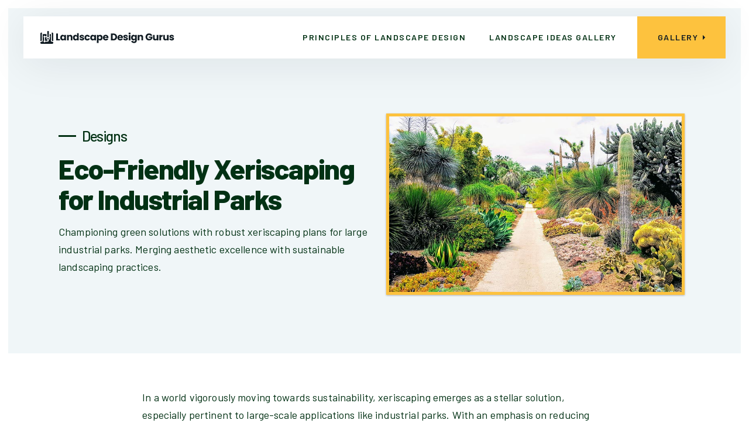

--- FILE ---
content_type: text/html; charset=utf-8
request_url: https://www.the-landscape-design-site.com/design/landscapedesign14
body_size: 9913
content:
<!DOCTYPE html><!-- Last Published: Mon Oct 13 2025 22:39:05 GMT+0000 (Coordinated Universal Time) --><html data-wf-domain="www.the-landscape-design-site.com" data-wf-page="6229f66144525dd263079ad0" data-wf-site="622749be15ccbbfcd9465b20" data-wf-collection="6229f66144525d22f0079ace" data-wf-item-slug="landscapedesign14"><head><meta charset="utf-8"/><title>Eco-Friendly Xeriscaping for Industrial Parks</title><meta content="Championing green solutions with robust xeriscaping plans for large industrial parks. Merging aesthetic excellence with sustainable landscaping practices." name="description"/><meta content="Eco-Friendly Xeriscaping for Industrial Parks" property="og:title"/><meta content="Championing green solutions with robust xeriscaping plans for large industrial parks. Merging aesthetic excellence with sustainable landscaping practices." property="og:description"/><meta content="https://cdn.prod.website-files.com/622749be15ccbbb222465b26/652a9a8bc53bdbcfd3f3bfae_xeris%204.jpg" property="og:image"/><meta content="Eco-Friendly Xeriscaping for Industrial Parks" property="twitter:title"/><meta content="Championing green solutions with robust xeriscaping plans for large industrial parks. Merging aesthetic excellence with sustainable landscaping practices." property="twitter:description"/><meta content="https://cdn.prod.website-files.com/622749be15ccbbb222465b26/652a9a8bc53bdbcfd3f3bfae_xeris%204.jpg" property="twitter:image"/><meta property="og:type" content="website"/><meta content="summary_large_image" name="twitter:card"/><meta content="width=device-width, initial-scale=1" name="viewport"/><link href="https://cdn.prod.website-files.com/622749be15ccbbfcd9465b20/css/landscape-design-site.webflow.shared.932909843.css" rel="stylesheet" type="text/css"/><link href="https://fonts.googleapis.com" rel="preconnect"/><link href="https://fonts.gstatic.com" rel="preconnect" crossorigin="anonymous"/><script src="https://ajax.googleapis.com/ajax/libs/webfont/1.6.26/webfont.js" type="text/javascript"></script><script type="text/javascript">WebFont.load({  google: {    families: ["Open Sans:300,300italic,400,400italic,600,600italic,700,700italic,800,800italic","Barlow:300,300italic,regular,italic,500,500italic,600,600italic,700,700italic,800,800italic"]  }});</script><script type="text/javascript">!function(o,c){var n=c.documentElement,t=" w-mod-";n.className+=t+"js",("ontouchstart"in o||o.DocumentTouch&&c instanceof DocumentTouch)&&(n.className+=t+"touch")}(window,document);</script><link href="https://cdn.prod.website-files.com/622749be15ccbbfcd9465b20/622b2e1114dae46cf8d3d86a_favicon-32.png" rel="shortcut icon" type="image/x-icon"/><link href="https://cdn.prod.website-files.com/622749be15ccbbfcd9465b20/622b2e162bff7952209e8ee7_favicon-256.png" rel="apple-touch-icon"/><link href="rss.xml" rel="alternate" title="RSS Feed" type="application/rss+xml"/><link rel="canonical" href="https://www.the-landscape-design-site.com/design/landscapedesign14" /></head><body><div data-animation="default" data-collapse="medium" data-duration="400" data-easing="ease" data-easing2="ease" role="banner" class="navbar w-nav"><div class="nav-block"><div class="nav"><a href="/" class="brand w-nav-brand"><img src="https://cdn.prod.website-files.com/622749be15ccbbfcd9465b20/622adda58e266fdba851a7bb_Landscape%20Design%20Gurus%20-%20Dark.png" loading="lazy" alt="Eco-Friendly Xeriscaping for Industrial Parks" class="logo"/></a></div><div class="nav"><nav role="navigation" class="nav-menu w-nav-menu"><div data-hover="true" data-delay="200" class="dropdown w-dropdown"><div class="dropdown-toggle w-dropdown-toggle"><div class="text-button">Home</div><img src="https://cdn.prod.website-files.com/622749be15ccbbfcd9465b20/622749be15ccbb7f1a465b4f_icon_dropdown.svg" loading="lazy" alt="" class="icon-dropdown"/></div><nav class="dropdown-list w-dropdown-list"><div class="dropdown-list-block"><a href="#" class="dropdown-link w-dropdown-link">Home A</a><a href="#" class="dropdown-link w-dropdown-link">Home B</a><a href="#" class="dropdown-link w-dropdown-link">Home C</a></div></nav></div><a href="/principlesoflandscapedesign" class="nav-link w-nav-link">principles of landscape design<br/></a><a href="/landscapeideasgallery" class="nav-link w-nav-link">landscape ideas gallery</a><a data-w-id="c79c90d8-8ec7-aba8-552f-c6b42433dac4" href="/gallery" class="nav-button w-inline-block"><div class="text-button">Gallery</div><img src="https://cdn.prod.website-files.com/622749be15ccbbfcd9465b20/622749be15ccbb1297465b4e_icon_button.svg" loading="lazy" alt="" class="icon-button"/></a></nav><div class="menu-button w-nav-button"><div class="icon-menu w-icon-nav-menu"></div></div></div></div></div><div class="section-top"><div class="div-block-5"><div class="columns-2 w-row"><div class="w-col w-col-6"><div><div class="div-block-6"><div class="line"></div><h2 class="heading-3">Designs</h2></div></div><h1 class="heading-2">Eco-Friendly Xeriscaping for Industrial Parks</h1><div class="text-block-3">Championing green solutions with robust xeriscaping plans for large industrial parks. Merging aesthetic excellence with sustainable landscaping practices.</div></div><div class="column w-col w-col-6"><div class="div-block-7"><img loading="lazy" width="500" height="300" alt="eco-friendly xeriscaping" src="https://cdn.prod.website-files.com/622749be15ccbbb222465b26/652a9a8bc53bdbcfd3f3bfae_xeris%204.jpg" sizes="(max-width: 479px) 89vw, (max-width: 767px) 41vw, (max-width: 991px) 50vw, 500.0000305175781px" srcset="https://cdn.prod.website-files.com/622749be15ccbbb222465b26/652a9a8bc53bdbcfd3f3bfae_xeris%204-p-500.jpg 500w, https://cdn.prod.website-files.com/622749be15ccbbb222465b26/652a9a8bc53bdbcfd3f3bfae_xeris%204.jpg 720w"/></div></div></div></div></div><section class="section-7"><div class="w-layout-blockcontainer container-4 w-container"><div class="w-row"><div class="w-col w-col-2"></div><div class="w-col w-col-8"><div><div class="w-richtext"><p>In a world vigorously moving towards sustainability, xeriscaping emerges as a stellar solution, especially pertinent to large-scale applications like industrial parks. With an emphasis on reducing water usage and fostering local biodiversity, the core principles of xeriscaping weave in ecological mindfulness right from the roots. This technique not only renders a significant reduction in water consumption but also paves the way for creating visually appealing landscapes that are in harmony with the local climate and ecology. Particularly in commercial and industrial domains, adopting such eco-friendly practices is not merely a step but a leap towards actualizing sustainable development goals.</p><p>Incorporating xeriscaping into the expansive layouts of industrial parks brings forth a tableau where functionality meets sustainability, embodying a holistic approach towards eco-conscious commercial landscaping. The intrinsic design principles of xeriscaping not only champion drought-resistant and local flora but also curate visually stunning spaces that require minimal water and maintenance. By intertwining aesthetics with sustainability, industrial parks can stand as exemplars of marrying economic development with environmental stewardship. Thus, navigating through the realms of eco-friendly xeriscaping opens avenues to explore, innovate, and exemplify sustainability in every stride towards future development in the industrial sector.</p></div></div><div class="div-block-17"><img loading="lazy" src="https://cdn.prod.website-files.com/622749be15ccbbb222465b26/652a9a8e7072c8fe22dffca7_xeris%203.jpg" alt="xeriscaping for parks" sizes="(max-width: 479px) 100vw, (max-width: 767px) 95vw, 64vw" srcset="https://cdn.prod.website-files.com/622749be15ccbbb222465b26/652a9a8e7072c8fe22dffca7_xeris%203-p-500.jpg 500w, https://cdn.prod.website-files.com/622749be15ccbbb222465b26/652a9a8e7072c8fe22dffca7_xeris%203.jpg 720w" class="image-6"/></div><div><div class="w-richtext"><h2>Planning and Implementing Xeriscape in Large Areas</h2><p>Embarking on a journey towards sustainable landscaping through xeriscaping, especially in expansively stretched industrial parks, necessitates a meticulous planning and implementation strategy. Such an eco-friendly approach not only enriches the aesthetic appeal of these large areas but also ensures they harmonize with the natural climate, thereby promoting a reduction in water usage and contributing to local biodiversity. The voyage from planning to realizing a xeriscape in extensive locales like industrial parks demands a deep dive into understanding the natural conditions and selecting flora that thrives with minimal care, thereby crafting spaces that are both visually and ecologically vibrant.</p><h3>Analyzing Space and Natural Conditions</h3><p>To establish a successful xeriscape, a thorough analysis of the available space and its inherent natural conditions forms the bedrock. Understanding the soil type, prevalent climate, and native vegetation ensures the development of a landscaping plan that is not only sustainable but also resonates with the local ecology. Aligning with the environmental conditions not only minimizes the need for external inputs but also fortifies the landscape against local pests and diseases, ensuring that the xeriscape remains lush and vibrant with minimal intervention.</p><h3>Selecting Appropriate Flora for Xeriscaping</h3><p>The soul of xeriscaping resides in choosing plants that are not only resilient to local weather conditions but also reduce the dependency on regular watering and maintenance. Selecting drought-resistant and native flora can significantly minimize water usage while preserving the local biodiversity. Furthermore, incorporating various plants such as succulents, perennial grasses, and evergreen shrubs not only adds diverse textures and colors to the landscape but also serves various ecological purposes, such as attracting pollinators and improving soil health.</p><p>Infusing every layer of an industrial park with the principles of xeriscaping goes beyond mere landscaping and ventures into establishing a tangible commitment towards sustainability. Through careful planning, analyzing, and selecting appropriate flora, the spaces transform into a testament of environmental stewardship, standing as symbols that harmonize industrial progress with nature. Moreover, such landscapes become a haven for local biodiversity, silently contributing to the ecological tapestry, while presenting a visual treat that speaks volumes about the possibilities hidden in the confluence of industry and ecology. Let the vast stretches of industrial parks be the canvas where sustainability paints its triumph, with every chosen plant and implemented strategy echoing the ethos of ecological mindfulness and conservation.</p><h2>Water Conservation through Intelligent Design</h2><p>Xeriscaping in industrial parks beautifully melds aesthetic and functionality, fostering a landscape that&#x27;s not merely visually appealing but also acutely mindful of water conservation. Through an intelligent design that intertwines innovation with nature’s prudence, we explore the limitless possibilities that spring from the core of sustainability. By tapping into innovative irrigation techniques and harnessing natural rainfall, we craft a tapestry that intertwines the industrial with the ecological, etching a pathway where environmental care and visual appeal walk hand in hand, navigating through the expansive stretches of industrial terrains.</p><h3>Innovative Irrigation Techniques</h3><p>Crafting a sustainable, lush landscape in industrial parks necessitates going beyond traditional watering methods and embracing innovative irrigation techniques. Employing drip irrigation and soaker hoses not only ensures that the plants receive adequate water at their roots, minimizing evaporation but also aids in significantly reducing the water usage. Furthermore, by strategically placing plants with similar watering needs together, the irrigation can be tailored to different zones, ensuring that each plant thrives without excess water being expended. A meticulous and thoughtful approach to irrigation underpins the success of xeriscaping, enabling the creation of lush landscapes that are simultaneously water-efficient.</p><h3>Harnessing Natural Rainfall and Reducing Water Usage</h3><p>The epitome of sustainable landscaping lies in effectively utilizing every drop of natural rainfall and drastically minimizing additional water usage. Implementing strategies such as rain gardens and employing permeable paving materials facilitate the efficient absorption and utilization of rainfall, thereby replenishing the groundwater levels and reducing the need for supplementary irrigation. Furthermore, selecting drought-resistant plants that thrive in the local climate conditions further diminishes the dependency on additional watering, ensuring that the xeriscape remains vibrant even in drier periods, thereby embodying the essence of sustainability.</p><p>Through adeptly merging innovative irrigation techniques with strategies that harness natural rainfall, we sculpt a realm where beauty and water conservation coexist harmoniously, particularly in the vast expanses of industrial parks. These spaces not only become a testament to the possibility of industrial and ecological coexistence but also stand as tangible symbols of sustainability, proffering vibrant, lush visuals without taxing our precious water resources. The creation of such spaces substantiates the premise that in every drop conserved, we pave the way for a future where industry and ecology thrive in a sustainable, symbiotic relationship, crafting a future that’s both prosperous and mindful of our planetary responsibilities.</p></div><div class="div-block-17"><img loading="lazy" src="https://cdn.prod.website-files.com/622749be15ccbbb222465b26/652a9a927711d591efd53010_xeris%202.jpg" alt="eco-friendly park" sizes="(max-width: 479px) 100vw, (max-width: 767px) 95vw, 64vw" srcset="https://cdn.prod.website-files.com/622749be15ccbbb222465b26/652a9a927711d591efd53010_xeris%202-p-500.jpg 500w, https://cdn.prod.website-files.com/622749be15ccbbb222465b26/652a9a927711d591efd53010_xeris%202.jpg 720w" class="image-6"/></div><div class="w-richtext"><h2>Aesthetic and Functional Plant Selection</h2><p>Embarking on a journey where the aesthetics of lush, vibrant landscapes and pragmatic, sustainable choices converge, plant selection stands paramount in xeriscaping, especially in sprawling industrial parks. To weave a tapestry that is as rich in visual appeal as it is in ecological prudence, this section delves deep into the realm of selecting indigenous, drought-resistant plants that not only mirror the natural beauty of the locale but also significantly diminish water usage. Through intertwining functionality with aesthetic charm, we craft spaces that are a testament to the synergy of nature and conscious design, forging an ambiance that is perpetually alluring while ardently respecting our precious water resources.</p><h3>Opting for Indigenous and Drought-Resistant Plants</h3><p>Embracing the spirit of the locale through the selection of indigenous plants not only carves out a landscape that’s resonant with the local ecosystem but also drastically cuts down on maintenance and water requirements. Indigenous, drought-resistant plants, having evolved in their native terrains, inherently require less care, water, and are often more resistant to local pests and diseases, ensuring a hearty, flourishing landscape. Furthermore, utilizing plants that have naturally adapted to the local climate and soil conditions enhances the longevity and vitality of the xeriscape, positioning it as a lasting, sustainable emblem within the industrial park.</p><h3>Ensuring Year-Round Visual Appeal</h3><p>An evergreen, perpetually enticing landscape becomes the silent, steadfast ambassador of the industrial park, imparting visual and ecological harmony all year round. Achieving this necessitates a well-orchestrated selection of plants that offer varied blooming periods, ensuring that as one plant ends its blooming cycle, another begins, thereby maintaining a continual visual spectacle. By intertwining perennials, succulents, and evergreen shrubs, a dynamic, ever-vibrant landscape is crafted, ensuring that the xeriscape remains a continually blossoming entity, providing visual enjoyment and environmental benefits throughout the seasons.</p><p>Navigating through the myriad of indigenous and drought-resistant plants, one discerns a melody where aesthetic appeal and functionality coalesce, forming a landscape that is perpetually vibrant and sustainably sound. The selected flora, steadfast in their visual allure and minimal water requirements, carve out a space that stands as a beacon of sustainability amidst the industrial expanses. Through curating a landscape that respects the local ecosystem and simultaneously beguiles the observer with its year-round beauty, we witness a harmonious blend of industrial functionality and ecologically mindful design, seeding a future where each complements the other in a ceaseless, sustainable symphony.</p><h2>Maintaining a Xeriscaped Industrial Park</h2><p>In the intersection where the pragmatic usability of industrial parks meets the sustainable ethos of xeriscaping, a meticulous yet minimalist maintenance approach takes center stage. Ensuring the longevity, aesthetic appeal, and sustainable functionality of a xeriscaped industrial park requires a nuanced understanding of its specific needs and potential challenges. In the unfolding sections, we delve deeper into providing practical tips for sustained minimalist upkeep and addressing the dynamic realm of challenges and continuous improvements, paving a path that ensures your eco-friendly xeriscaped space remains both visually and functionally robust through time.</p><h3>Practical Tips for Sustained Minimalist Upkeep</h3><p>The essence of a sustainably designed, xeriscaped industrial park lies not only in its inception but also in its continued, minimalist upkeep. Employing practical, straightforward maintenance strategies, such as strategic weeding, prudent irrigation, and periodic mulching, become paramount in sustaining the visual and ecological integrity of the space. Additionally, a considered approach towards the ongoing care of the indigenous, drought-resistant plants, through understanding their specific needs and life cycles, ensures a landscape that continues to thrive with minimal intervention, echoing the core principles of xeriscaping.</p><h3>Addressing Challenges and Continuous Improvements</h3><p>Within the realms of maintaining a xeriscaped industrial park, various challenges may surface, demanding a blend of innovative solutions and continuous improvements to preserve the landscape’s vitality. From addressing the natural wear and attrition of hardscape elements to ensuring the sustained health and vibrancy of the flora amidst potential pest or disease challenges, an adaptive, proactive stance is crucial. Implementing a continuous improvement model that incorporates periodic assessments, adaptive solutions, and evolving practices ensures that the xeriscaped area not only meets but exceeds its initial ecological and aesthetic objectives over time.</p><p>Journeying through the vital aspects of maintaining a xeriscaped industrial park, the blend of practical upkeep and the adaption to ongoing challenges become the guiding lights that ensure sustained vitality and aesthetic allure. By intertwining thoughtful, minimalist maintenance practices with a robust, adaptive approach towards continuous improvements and challenges, we engrave longevity and continual visual appeal into the xeriscape. This synergistic path not only solidifies the industrial park&#x27;s stance as a beacon of eco-friendly practices but also augments its role as a sustainable entity, effortlessly intertwining industrial utility with ecological consciousness, crafting a future where each nurtures the other.</p></div><div class="div-block-17"><img loading="lazy" src="https://cdn.prod.website-files.com/622749be15ccbbb222465b26/652a9a98c53bdbcfd3f3cb25_xeris%201.jpg" alt="eco-friendly industrial park" sizes="(max-width: 479px) 100vw, (max-width: 767px) 95vw, 64vw" srcset="https://cdn.prod.website-files.com/622749be15ccbbb222465b26/652a9a98c53bdbcfd3f3cb25_xeris%201-p-500.jpg 500w, https://cdn.prod.website-files.com/622749be15ccbbb222465b26/652a9a98c53bdbcfd3f3cb25_xeris%201.jpg 720w" class="image-6"/></div><div class="w-richtext"><h2>Case Studies: Success Stories of Xeriscape</h2><p>As we navigate the various dimensions of xeriscaping, particularly within the expansive realm of industrial parks, the tales of successful implementations offer invaluable insights and tangible glimpses into its impact and applicability. Unveiling the narrative of transformation through multiple case studies, this section provides a holistic view into the pragmatic manifestation of xeriscaping principles, revealing the substantive environmental impact, and enumerating the lessons learned and practices applied. Through these explorations, we anticipate to foster an enriched understanding and inspire future endeavors in eco-friendly xeriscaping for industrial landscapes.</p><h3>Highlighting Positive Environmental Impact</h3><p>The vibrant stories emerging from various industrial parks which have adopted xeriscaping narrate a tale of positive environmental impact that extends beyond mere aesthetics. Reduced water usage, enhanced local biodiversity, and mitigated urban heat island effect represent just a fraction of the benefits realized by integrating thoughtful, sustainable landscape design within industrial settings. These narratives not only underscore a commitment to sustainability but also illustrate the tangible, positive shifts that can be achieved when environmental considerations are woven into the fabric of industrial landscape planning.</p><h3>Lessons Learned and Applied Practices</h3><p>Reflecting upon the case studies, a treasure trove of lessons learned and applied practices comes to the forefront, offering valuable insights for prospective xeriscaping endeavors. From selecting robust, indigenous plant species that thrive in the local climate, to innovative water conservation strategies and aesthetic considerations, each story unfolds varied learnings that have subsequently been applied to foster continuous improvement in the xeriscape design and maintenance. The distilled knowledge from these real-world applications illuminates practical pathways to overcome challenges and optimize the balance between functionality, sustainability, and aesthetic appeal in industrial park landscapes.</p><p>The mosaic of success stories in the realm of industrial park xeriscaping propels the concept from theory into actionable practice, elucidating the vast potentialities of embracing this sustainable landscaping approach. By immersing ourselves into the multifaceted tales of environmental impact and garnered wisdom from applied practices, we embark on a journey that spans beyond mere aesthetic transformations, delving into a future where industrial entities and ecological sustainability coalesce in harmonious unity. The narrative thus woven becomes a guiding light, encouraging other industrial parks to tread this path, elevating their ecological, aesthetic, and functional realms into a symphony of sustainable coexistence.</p><h2>The Future Outlook: Xeriscaping and Urban Development</h2><p>Delving into the forward-looking perspectives of xeriscaping, especially in the urban development context of industrial parks, it is paramount to acknowledge the growing significance of integrating sustainability with practicality. This section endeavors to chart a path through the prospective terrains of xeriscaping, exploring anticipated challenges, identifying potential solutions, and uncovering the larger role it plays in the overarching schema of sustainable development. Through this exploration, we aim to demystify the expansive possibilities and navigate through the future horizons of eco-friendly xeriscaping in industrial settings.</p><h3>Anticipating Challenges and Solutions</h3><p>With the progressive adoption of xeriscaping in urban and industrial landscapes, inevitable challenges surface, demanding innovative solutions and adaptive approaches to ensure sustainability. These may encompass aspects related to climate variability, resource availability, and adapting traditional landscaping practices to align with xeriscaping principles. By probing into varied scenarios and contexts, we can discern plausible solutions, such as employing adaptive plant species and technologically advanced irrigation systems, to navigate through potential obstacles and foster a resilient xeriscape environment in industrial parks.</p><h3>The Larger Role of Xeriscaping in Sustainable Development</h3><p>Zooming out to a broader perspective, xeriscaping does not merely stand as an isolated practice but is integrally woven into the larger tapestry of sustainable development. In the vast expanses of industrial parks, the application of xeriscaping principles transcends beautification, acting as a catalyst for biodiversity, water conservation, and microclimate stabilization, thereby significantly contributing to sustainable urban development. As urban areas burgeon and climate crises intensify, xeriscaping emerges not just as an option but a requisite, intertwining functionality, aesthetics, and sustainability in a seamless meld.</p><p>As we stand at the juncture of present practice and future possibilities, xeriscaping unveils itself as a potent ally in the journey toward sustainable urban development, especially within the realms of industrial parks. The anticipated challenges, while valid, forge a pathway for innovative solutions and refined practices, ensuring that the ecological, aesthetic, and functional aspects of xeriscaping continually evolve. The stories, challenges, and solutions discussed herein become stepping stones towards shaping a future where industrial parks are not merely hubs of production but also exemplars of sustainable, eco-friendly, and aesthetically pleasing environments. Thus, we carve out a future that does not compromise the needs of the environment for urban and industrial development, crafting a harmonious synergy between nature and progress.</p></div><div class="w-dyn-bind-empty w-richtext"></div><div class="w-richtext"><h2>Final Reflections on Adapting Xeriscaping</h2><p>As we thread through the various facets of eco-friendly xeriscaping for industrial parks, the essence of adaptive guidelines for different climates and regions emanates as a pivotal consideration. Tailoring xeriscaping to navigate through the myriad of ecological contexts demands a fine-tuned approach, amalgamating technical knowledge, and practical understanding to foster a symbiotic relationship between the built environment and the natural world. This involves a thorough comprehension of the local flora, climatic conditions, and employing strategic design principles that synchronize with the indigenous ecological framework. Furthermore, xeriscaping is not a set-and-forget strategy but a dynamic, evolving practice that adapts to the changing landscapes and climatic shifts, ensuring resilience and sustainability are at the forefront of industrial park design.</p><p>The journey of embedding xeriscaping into the structural and aesthetic framework of industrial parks is paved with various mitigating factors, necessitating a proactive planning approach. It’s essential to recognize that while the initial setup of a xeriscaped area might demand meticulous planning and possibly higher upfront costs, the long-term benefits regarding reduced water usage, lower maintenance needs, and enhanced aesthetic appeal are invaluable. This ensures not only an environmentally conscious approach but also a cost-effective, visually appealing, and resource-efficient landscape for industrial parks, marrying functionality with sustainability. In this nexus between ecological conservation and aesthetic elevation, xeriscaping stands out as a testament to the possibilities ingrained in marrying sustainable practices with industrial development, paving the way towards a future where each complements the other in a harmonious blend.</p></div></div></div><div class="w-col w-col-2"></div></div></div></section><div class="section-footer"><div data-w-id="b3d48c1c-84fd-1583-9af5-62a6ef5eb7cb" class="content"><div class="w-layout-grid grid-footer"><div class="block-footer"><img src="https://cdn.prod.website-files.com/622749be15ccbbfcd9465b20/622addc12a8780f1e5976178_Landscape%20Design%20Gurus%20-%20light.png" loading="lazy" alt="" class="logo-footer"/><p class="paragraph-footer">A collection of great landscaping articles and favorite links that cover various topics from principles of design to landscape design gurus.</p></div><div class="block-footer"><div class="heading-footer">Popular links</div><a href="/design" class="link-footer">Design</a><a href="/design" class="link-footer">Patio</a><a href="/materials" class="link-footer">Materials</a><a href="/plants" class="link-footer">Plants</a><a href="/garden" class="link-footer">Garden</a><a href="/diseases" class="link-footer">Diseases</a><a href="/farms" class="link-footer">Farms</a><a href="https://www.the-landscape-design-site.com/landscape-software" class="link-footer">Landscaping Software</a><a href="/company-spotlight" class="link-footer">Industry Leaders</a><a href="/best-companies" class="link-footer">Best Companies</a><a href="/hiring-guides" class="link-footer">Hiring Guides</a></div><div class="block-footer"><div class="heading-footer">Tips and Strategies</div><a href="/category/ideas" class="link-footer">Pest Control</a><a href="/building-your-own-pool" class="link-footer">Build Your Own Pool</a><a href="/category/ideas" class="link-footer">Lawn Care</a><a href="/category/ideas" class="link-footer">Pool Maintenance</a><a href="/category/ideas" class="link-footer">Tree Care</a><a href="/pools-and-spas" class="link-footer">Pools and Spas</a><a href="https://www.the-landscape-design-site.com/diseases/landscapefabric" class="link-footer">Ultimate Weed Control</a></div><div class="block-footer"><div class="heading-footer">Yard Enhancments</div><a href="/category/lighting" class="link-footer">Lighting</a><a href="/category/plants" class="link-footer">Plants</a><a href="/category/plans" class="link-footer">Plans</a><a href="/category/waterfalls" class="link-footer">Waterfalls</a><a href="/category/diseases" class="link-footer">Diseases</a></div></div><div class="footer-down-block"><div class="footer-down"><div class="text-footer-down">Copyright ©2025 - <a href="/">The Landscape Gurus</a>. All Rights Reserved</div></div><div class="footer-down"><div class="w-layout-grid grid-social"><a href="#" target="_blank" class="link-social w-inline-block"><img src="https://cdn.prod.website-files.com/622749be15ccbbfcd9465b20/622749be15ccbbea37465b72_twitter.svg" loading="lazy" alt="" class="icon-social"/></a><a href="#" target="_blank" class="link-social w-inline-block"><img src="https://cdn.prod.website-files.com/622749be15ccbbfcd9465b20/622749be15ccbb0990465b71_facebook.svg" loading="lazy" alt="" class="icon-social"/></a><a href="#" target="_blank" class="link-social w-inline-block"><img src="https://cdn.prod.website-files.com/622749be15ccbbfcd9465b20/622749be15ccbbd20e465b73_instagram.svg" loading="lazy" alt="" class="icon-social"/></a></div></div></div></div></div><script src="https://d3e54v103j8qbb.cloudfront.net/js/jquery-3.5.1.min.dc5e7f18c8.js?site=622749be15ccbbfcd9465b20" type="text/javascript" integrity="sha256-9/aliU8dGd2tb6OSsuzixeV4y/faTqgFtohetphbbj0=" crossorigin="anonymous"></script><script src="https://cdn.prod.website-files.com/622749be15ccbbfcd9465b20/js/webflow.schunk.36b8fb49256177c8.js" type="text/javascript"></script><script src="https://cdn.prod.website-files.com/622749be15ccbbfcd9465b20/js/webflow.schunk.b841196be840da4b.js" type="text/javascript"></script><script src="https://cdn.prod.website-files.com/622749be15ccbbfcd9465b20/js/webflow.4ca27d84.6986a2521a3d249c.js" type="text/javascript"></script><script defer src="https://static.cloudflareinsights.com/beacon.min.js/vcd15cbe7772f49c399c6a5babf22c1241717689176015" integrity="sha512-ZpsOmlRQV6y907TI0dKBHq9Md29nnaEIPlkf84rnaERnq6zvWvPUqr2ft8M1aS28oN72PdrCzSjY4U6VaAw1EQ==" data-cf-beacon='{"version":"2024.11.0","token":"9385c6672a6d459da2d2b4a1e31179ff","r":1,"server_timing":{"name":{"cfCacheStatus":true,"cfEdge":true,"cfExtPri":true,"cfL4":true,"cfOrigin":true,"cfSpeedBrain":true},"location_startswith":null}}' crossorigin="anonymous"></script>
</body></html>